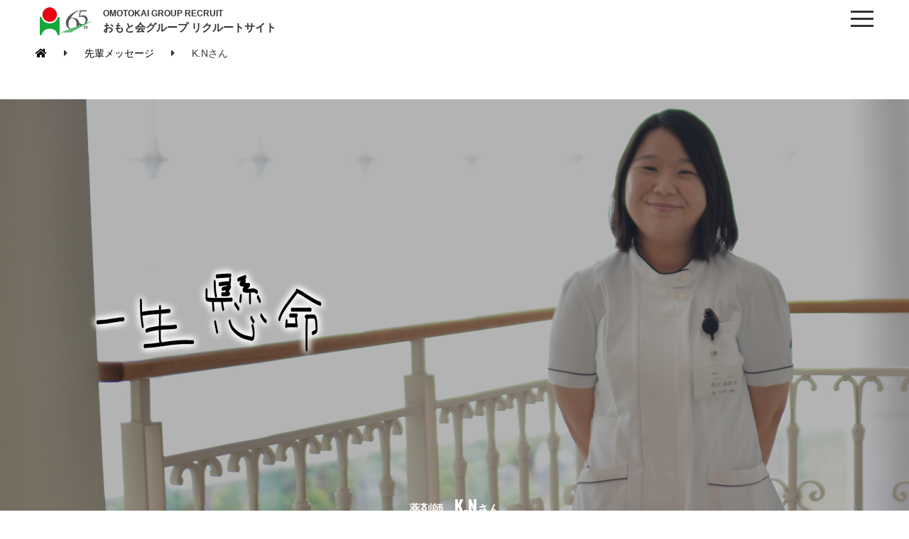

--- FILE ---
content_type: text/html; charset=UTF-8
request_url: https://www.omoto-recruit.jp/voice/1167/
body_size: 10414
content:
<!DOCTYPE html>
<html lang="ja">
<head>
<meta charset="utf-8">
<!--[if IE]><meta http-equiv="X-UA-Compatible" content="IE=edge"><![endif]-->

<meta name="description" content="先輩K.Nさんのメッセージです。おもと会グループの採用特設サイトです。設立60周年を迎えるおもと会グループは、沖縄県に全50施設を有し、医師・研修医・看護師・薬剤師・コメディカル・介護職・事務職など、全職種の新卒・中途・パートの求人・募集情報を掲載しています。各職種ごとの教育体制・福利厚生や、70名もの先輩インタビューも公開中です。">
<meta name="keywords" content="おもと会,リクルート,求人,採用,募集">
<meta name="viewport" content="width=device-width, user-scalable=no, initial-scale=1, maximum-scale=1">
<link rel="shortcut icon" href="https://www.omoto-recruit.jp/wp-content/themes/omoto-recruit/images/favicon.ico">
<link rel="apple-touch-icon" href="https://www.omoto-recruit.jp/wp-content/themes/omoto-recruit/img/common/apple-touch-icon-152x152.png" sizes="152x152">
<link rel="icon" href="https://www.omoto-recruit.jp/wp-content/themes/omoto-recruit/img/common/favicon-192x192.png" sizes="192x192" type="image/png">
<link href="https://fonts.googleapis.com/css?family=Oswald:400,500,600,700" rel="stylesheet">
<link rel="stylesheet" href="https://use.fontawesome.com/releases/v5.0.13/css/all.css">
<script src="https://use.fontawesome.com/6e3d9d5abd.js"></script>
<link rel="stylesheet" href="https://www.omoto-recruit.jp/wp-content/themes/omoto-recruit/css/animate.css">
<link rel="stylesheet" href="https://www.omoto-recruit.jp/wp-content/themes/omoto-recruit/css/drawer.min.css">
<link rel="stylesheet" href="https://www.omoto-recruit.jp/wp-content/themes/omoto-recruit/style.css">
<link rel="alternate" hreflang="ja" href="https://www.omoto-recruit.jp" />
<script src="https://ajax.googleapis.com/ajax/libs/jquery/3.7.1/jquery.min.js"></script>
<script src="https://www.omoto-recruit.jp/wp-content/themes/omoto-recruit/js/link_scroll.js"></script>
<script src="https://www.omoto-recruit.jp/wp-content/themes/omoto-recruit/js/iscroll.js"></script>
<script src="https://www.omoto-recruit.jp/wp-content/themes/omoto-recruit/js/drawer.min.js"></script>
<script src="https://www.omoto-recruit.jp/wp-content/themes/omoto-recruit/js/ScrollTrigger.min.js"></script>
<link rel="stylesheet" type="text/css" href="https://www.omoto-recruit.jp/wp-content/themes/omoto-recruit/css/slick.css" media="screen" />
<link rel="stylesheet" type="text/css" href="https://www.omoto-recruit.jp/wp-content/themes/omoto-recruit/css/slick-theme.css" media="screen" />
<script src="https://www.omoto-recruit.jp/wp-content/themes/omoto-recruit/js/slick.min.js"></script>
<script>
$(function(){
	$('.drawer').drawer();
	$('.msg_slide ul').slick({
				infinite: true,
				slidesToShow: 4,
				slidesToScroll: 4,
				responsive: [{
						 breakpoint: 768,
									settings: {
											 slidesToShow: 3,
											 slidesToScroll: 3,
						 }
				},{
						 breakpoint: 480,
									settings: {
											 slidesToShow: 2,
											 slidesToScroll: 2,
									}
						 }
				]
	 });
	 $(".faq dt").on("click", function() {
		 $(this).next().slideToggle();
		 $(this).toggleClass('active');
	 });
	 $(".acd > dt").on("click", function() {
		 $(this).next().slideToggle();
		 $(this).toggleClass('active');
	 });
	 $('.place-card-large').css('display', 'none');
});
</script>
<script>
document.addEventListener('DOMContentLoaded', function(){
	var trigger = new ScrollTrigger();
});
</script>









<script type="text/javascript">
$(function() {
   //初期表示
   $(".tabbox").hide();//全ての.tab_contentを非表示
   $("ul.tabs li:first a").addClass("active").show();//tabs内最初のliに.activeを追加
   $(".tabbox:first").show();//最初の.tab_contentを表示
   //タブクリック時
   $("ul.tabs li a").click(function() {
      $("ul.tabs li a").removeClass("active");//.activeを外す
      $(this).addClass("active");//クリックタブに.activeを追加
      $(".tabbox").hide();//全ての.tab_contentを非表示
      var activeTab = $(this).attr("href");//アクティブタブコンテンツ
      $(activeTab).fadeIn();//アクティブタブコンテンツをフェードイン
      return false;
   });
	 return false;
});
</script>

<link rel="stylesheet" href="https://www.omoto-recruit.jp/wp-content/themes/omoto-recruit/css/single.css">






<script>
$(window).scroll(function(){
  if ($(window).scrollTop() > 10) {
    $('body').addClass('scroll-move');
  } else {
    $('body').removeClass('scroll-move');
  }
});
</script>

<!-- 20220628 GA4 -->
<script async src="https://www.googletagmanager.com/gtag/js?id=G-RMVSHXKZB5"></script>
<script>
  window.dataLayer = window.dataLayer || [];
  function gtag(){dataLayer.push(arguments);}
  gtag('js', new Date());

  gtag('config', 'G-RMVSHXKZB5');
</script>


		<!-- All in One SEO 4.8.7 - aioseo.com -->
		<title>薬剤師 西川 加奈子さん | おもと会グループ(沖縄県)リクルートサイト</title>
	<meta name="robots" content="max-image-preview:large" />
	<link rel="canonical" href="https://www.omoto-recruit.jp/voice/1167/" />
	<meta name="generator" content="All in One SEO (AIOSEO) 4.8.7" />
		<script type="application/ld+json" class="aioseo-schema">
			{"@context":"https:\/\/schema.org","@graph":[{"@type":"BreadcrumbList","@id":"https:\/\/www.omoto-recruit.jp\/voice\/1167\/#breadcrumblist","itemListElement":[{"@type":"ListItem","@id":"https:\/\/www.omoto-recruit.jp#listItem","position":1,"name":"\u5bb6","item":"https:\/\/www.omoto-recruit.jp","nextItem":{"@type":"ListItem","@id":"https:\/\/www.omoto-recruit.jp\/occupation\/cat_pharmacist\/#listItem","name":"\u85ac\u5264\u5e2b"}},{"@type":"ListItem","@id":"https:\/\/www.omoto-recruit.jp\/occupation\/cat_pharmacist\/#listItem","position":2,"name":"\u85ac\u5264\u5e2b","item":"https:\/\/www.omoto-recruit.jp\/occupation\/cat_pharmacist\/","nextItem":{"@type":"ListItem","@id":"https:\/\/www.omoto-recruit.jp\/voice\/1167\/#listItem","name":"\u85ac\u5264\u5e2b \u897f\u5ddd \u52a0\u5948\u5b50\u3055\u3093"},"previousItem":{"@type":"ListItem","@id":"https:\/\/www.omoto-recruit.jp#listItem","name":"\u5bb6"}},{"@type":"ListItem","@id":"https:\/\/www.omoto-recruit.jp\/voice\/1167\/#listItem","position":3,"name":"\u85ac\u5264\u5e2b \u897f\u5ddd \u52a0\u5948\u5b50\u3055\u3093","previousItem":{"@type":"ListItem","@id":"https:\/\/www.omoto-recruit.jp\/occupation\/cat_pharmacist\/#listItem","name":"\u85ac\u5264\u5e2b"}}]},{"@type":"Organization","@id":"https:\/\/www.omoto-recruit.jp\/#organization","name":"\u304a\u3082\u3068\u4f1a\u30b0\u30eb\u30fc\u30d7(\u6c96\u7e04\u770c)\u30ea\u30af\u30eb\u30fc\u30c8\u30b5\u30a4\u30c8","description":"\u304a\u3082\u3068\u4f1a\u30b0\u30eb\u30fc\u30d7\u306e\u63a1\u7528\u7279\u8a2d\u30b5\u30a4\u30c8\u3067\u3059\u3002\u8a2d\u7acb60\u5468\u5e74\u3092\u8fce\u3048\u308b\u304a\u3082\u3068\u4f1a\u30b0\u30eb\u30fc\u30d7\u306f\u3001\u6c96\u7e04\u770c\u306b\u516850\u65bd\u8a2d\u3092\u6709\u3057\u3001\u533b\u5e2b\u30fb\u7814\u4fee\u533b\u30fb\u770b\u8b77\u5e2b\u30fb\u85ac\u5264\u5e2b\u30fb\u30b3\u30e1\u30c7\u30a3\u30ab\u30eb\u30fb\u4ecb\u8b77\u8077\u30fb\u4e8b\u52d9\u8077\u306a\u3069\u3001\u5168\u8077\u7a2e\u306e\u65b0\u5352\u30fb\u4e2d\u9014\u30fb\u30d1\u30fc\u30c8\u306e\u6c42\u4eba\u30fb\u52df\u96c6\u60c5\u5831\u3092\u63b2\u8f09\u3057\u3066\u3044\u307e\u3059\u3002\u5404\u8077\u7a2e\u3054\u3068\u306e\u6559\u80b2\u4f53\u5236\u30fb\u798f\u5229\u539a\u751f\u3084\u300170\u540d\u3082\u306e\u5148\u8f29\u30a4\u30f3\u30bf\u30d3\u30e5\u30fc\u3082\u516c\u958b\u4e2d\u3067\u3059\u3002","url":"https:\/\/www.omoto-recruit.jp\/"},{"@type":"WebPage","@id":"https:\/\/www.omoto-recruit.jp\/voice\/1167\/#webpage","url":"https:\/\/www.omoto-recruit.jp\/voice\/1167\/","name":"\u85ac\u5264\u5e2b \u897f\u5ddd \u52a0\u5948\u5b50\u3055\u3093 | \u304a\u3082\u3068\u4f1a\u30b0\u30eb\u30fc\u30d7(\u6c96\u7e04\u770c)\u30ea\u30af\u30eb\u30fc\u30c8\u30b5\u30a4\u30c8","inLanguage":"ja","isPartOf":{"@id":"https:\/\/www.omoto-recruit.jp\/#website"},"breadcrumb":{"@id":"https:\/\/www.omoto-recruit.jp\/voice\/1167\/#breadcrumblist"},"datePublished":"2018-06-13T16:19:51+09:00","dateModified":"2020-09-20T13:33:17+09:00"},{"@type":"WebSite","@id":"https:\/\/www.omoto-recruit.jp\/#website","url":"https:\/\/www.omoto-recruit.jp\/","name":"\u304a\u3082\u3068\u4f1a\u30b0\u30eb\u30fc\u30d7(\u6c96\u7e04\u770c)\u30ea\u30af\u30eb\u30fc\u30c8\u30b5\u30a4\u30c8","description":"\u304a\u3082\u3068\u4f1a\u30b0\u30eb\u30fc\u30d7\u306e\u63a1\u7528\u7279\u8a2d\u30b5\u30a4\u30c8\u3067\u3059\u3002\u8a2d\u7acb60\u5468\u5e74\u3092\u8fce\u3048\u308b\u304a\u3082\u3068\u4f1a\u30b0\u30eb\u30fc\u30d7\u306f\u3001\u6c96\u7e04\u770c\u306b\u516850\u65bd\u8a2d\u3092\u6709\u3057\u3001\u533b\u5e2b\u30fb\u7814\u4fee\u533b\u30fb\u770b\u8b77\u5e2b\u30fb\u85ac\u5264\u5e2b\u30fb\u30b3\u30e1\u30c7\u30a3\u30ab\u30eb\u30fb\u4ecb\u8b77\u8077\u30fb\u4e8b\u52d9\u8077\u306a\u3069\u3001\u5168\u8077\u7a2e\u306e\u65b0\u5352\u30fb\u4e2d\u9014\u30fb\u30d1\u30fc\u30c8\u306e\u6c42\u4eba\u30fb\u52df\u96c6\u60c5\u5831\u3092\u63b2\u8f09\u3057\u3066\u3044\u307e\u3059\u3002\u5404\u8077\u7a2e\u3054\u3068\u306e\u6559\u80b2\u4f53\u5236\u30fb\u798f\u5229\u539a\u751f\u3084\u300170\u540d\u3082\u306e\u5148\u8f29\u30a4\u30f3\u30bf\u30d3\u30e5\u30fc\u3082\u516c\u958b\u4e2d\u3067\u3059\u3002","inLanguage":"ja","publisher":{"@id":"https:\/\/www.omoto-recruit.jp\/#organization"}}]}
		</script>
		<!-- All in One SEO -->

<script type="text/javascript">
/* <![CDATA[ */
window._wpemojiSettings = {"baseUrl":"https:\/\/s.w.org\/images\/core\/emoji\/15.0.3\/72x72\/","ext":".png","svgUrl":"https:\/\/s.w.org\/images\/core\/emoji\/15.0.3\/svg\/","svgExt":".svg","source":{"concatemoji":"https:\/\/www.omoto-recruit.jp\/wp-includes\/js\/wp-emoji-release.min.js?ver=6.5.7"}};
/*! This file is auto-generated */
!function(i,n){var o,s,e;function c(e){try{var t={supportTests:e,timestamp:(new Date).valueOf()};sessionStorage.setItem(o,JSON.stringify(t))}catch(e){}}function p(e,t,n){e.clearRect(0,0,e.canvas.width,e.canvas.height),e.fillText(t,0,0);var t=new Uint32Array(e.getImageData(0,0,e.canvas.width,e.canvas.height).data),r=(e.clearRect(0,0,e.canvas.width,e.canvas.height),e.fillText(n,0,0),new Uint32Array(e.getImageData(0,0,e.canvas.width,e.canvas.height).data));return t.every(function(e,t){return e===r[t]})}function u(e,t,n){switch(t){case"flag":return n(e,"\ud83c\udff3\ufe0f\u200d\u26a7\ufe0f","\ud83c\udff3\ufe0f\u200b\u26a7\ufe0f")?!1:!n(e,"\ud83c\uddfa\ud83c\uddf3","\ud83c\uddfa\u200b\ud83c\uddf3")&&!n(e,"\ud83c\udff4\udb40\udc67\udb40\udc62\udb40\udc65\udb40\udc6e\udb40\udc67\udb40\udc7f","\ud83c\udff4\u200b\udb40\udc67\u200b\udb40\udc62\u200b\udb40\udc65\u200b\udb40\udc6e\u200b\udb40\udc67\u200b\udb40\udc7f");case"emoji":return!n(e,"\ud83d\udc26\u200d\u2b1b","\ud83d\udc26\u200b\u2b1b")}return!1}function f(e,t,n){var r="undefined"!=typeof WorkerGlobalScope&&self instanceof WorkerGlobalScope?new OffscreenCanvas(300,150):i.createElement("canvas"),a=r.getContext("2d",{willReadFrequently:!0}),o=(a.textBaseline="top",a.font="600 32px Arial",{});return e.forEach(function(e){o[e]=t(a,e,n)}),o}function t(e){var t=i.createElement("script");t.src=e,t.defer=!0,i.head.appendChild(t)}"undefined"!=typeof Promise&&(o="wpEmojiSettingsSupports",s=["flag","emoji"],n.supports={everything:!0,everythingExceptFlag:!0},e=new Promise(function(e){i.addEventListener("DOMContentLoaded",e,{once:!0})}),new Promise(function(t){var n=function(){try{var e=JSON.parse(sessionStorage.getItem(o));if("object"==typeof e&&"number"==typeof e.timestamp&&(new Date).valueOf()<e.timestamp+604800&&"object"==typeof e.supportTests)return e.supportTests}catch(e){}return null}();if(!n){if("undefined"!=typeof Worker&&"undefined"!=typeof OffscreenCanvas&&"undefined"!=typeof URL&&URL.createObjectURL&&"undefined"!=typeof Blob)try{var e="postMessage("+f.toString()+"("+[JSON.stringify(s),u.toString(),p.toString()].join(",")+"));",r=new Blob([e],{type:"text/javascript"}),a=new Worker(URL.createObjectURL(r),{name:"wpTestEmojiSupports"});return void(a.onmessage=function(e){c(n=e.data),a.terminate(),t(n)})}catch(e){}c(n=f(s,u,p))}t(n)}).then(function(e){for(var t in e)n.supports[t]=e[t],n.supports.everything=n.supports.everything&&n.supports[t],"flag"!==t&&(n.supports.everythingExceptFlag=n.supports.everythingExceptFlag&&n.supports[t]);n.supports.everythingExceptFlag=n.supports.everythingExceptFlag&&!n.supports.flag,n.DOMReady=!1,n.readyCallback=function(){n.DOMReady=!0}}).then(function(){return e}).then(function(){var e;n.supports.everything||(n.readyCallback(),(e=n.source||{}).concatemoji?t(e.concatemoji):e.wpemoji&&e.twemoji&&(t(e.twemoji),t(e.wpemoji)))}))}((window,document),window._wpemojiSettings);
/* ]]> */
</script>
<style id='wp-emoji-styles-inline-css' type='text/css'>

	img.wp-smiley, img.emoji {
		display: inline !important;
		border: none !important;
		box-shadow: none !important;
		height: 1em !important;
		width: 1em !important;
		margin: 0 0.07em !important;
		vertical-align: -0.1em !important;
		background: none !important;
		padding: 0 !important;
	}
</style>
<link rel='stylesheet' id='wp-block-library-css' href='https://www.omoto-recruit.jp/wp-includes/css/dist/block-library/style.min.css?ver=6.5.7' type='text/css' media='all' />
<style id='classic-theme-styles-inline-css' type='text/css'>
/*! This file is auto-generated */
.wp-block-button__link{color:#fff;background-color:#32373c;border-radius:9999px;box-shadow:none;text-decoration:none;padding:calc(.667em + 2px) calc(1.333em + 2px);font-size:1.125em}.wp-block-file__button{background:#32373c;color:#fff;text-decoration:none}
</style>
<style id='global-styles-inline-css' type='text/css'>
body{--wp--preset--color--black: #000000;--wp--preset--color--cyan-bluish-gray: #abb8c3;--wp--preset--color--white: #ffffff;--wp--preset--color--pale-pink: #f78da7;--wp--preset--color--vivid-red: #cf2e2e;--wp--preset--color--luminous-vivid-orange: #ff6900;--wp--preset--color--luminous-vivid-amber: #fcb900;--wp--preset--color--light-green-cyan: #7bdcb5;--wp--preset--color--vivid-green-cyan: #00d084;--wp--preset--color--pale-cyan-blue: #8ed1fc;--wp--preset--color--vivid-cyan-blue: #0693e3;--wp--preset--color--vivid-purple: #9b51e0;--wp--preset--gradient--vivid-cyan-blue-to-vivid-purple: linear-gradient(135deg,rgba(6,147,227,1) 0%,rgb(155,81,224) 100%);--wp--preset--gradient--light-green-cyan-to-vivid-green-cyan: linear-gradient(135deg,rgb(122,220,180) 0%,rgb(0,208,130) 100%);--wp--preset--gradient--luminous-vivid-amber-to-luminous-vivid-orange: linear-gradient(135deg,rgba(252,185,0,1) 0%,rgba(255,105,0,1) 100%);--wp--preset--gradient--luminous-vivid-orange-to-vivid-red: linear-gradient(135deg,rgba(255,105,0,1) 0%,rgb(207,46,46) 100%);--wp--preset--gradient--very-light-gray-to-cyan-bluish-gray: linear-gradient(135deg,rgb(238,238,238) 0%,rgb(169,184,195) 100%);--wp--preset--gradient--cool-to-warm-spectrum: linear-gradient(135deg,rgb(74,234,220) 0%,rgb(151,120,209) 20%,rgb(207,42,186) 40%,rgb(238,44,130) 60%,rgb(251,105,98) 80%,rgb(254,248,76) 100%);--wp--preset--gradient--blush-light-purple: linear-gradient(135deg,rgb(255,206,236) 0%,rgb(152,150,240) 100%);--wp--preset--gradient--blush-bordeaux: linear-gradient(135deg,rgb(254,205,165) 0%,rgb(254,45,45) 50%,rgb(107,0,62) 100%);--wp--preset--gradient--luminous-dusk: linear-gradient(135deg,rgb(255,203,112) 0%,rgb(199,81,192) 50%,rgb(65,88,208) 100%);--wp--preset--gradient--pale-ocean: linear-gradient(135deg,rgb(255,245,203) 0%,rgb(182,227,212) 50%,rgb(51,167,181) 100%);--wp--preset--gradient--electric-grass: linear-gradient(135deg,rgb(202,248,128) 0%,rgb(113,206,126) 100%);--wp--preset--gradient--midnight: linear-gradient(135deg,rgb(2,3,129) 0%,rgb(40,116,252) 100%);--wp--preset--font-size--small: 13px;--wp--preset--font-size--medium: 20px;--wp--preset--font-size--large: 36px;--wp--preset--font-size--x-large: 42px;--wp--preset--spacing--20: 0.44rem;--wp--preset--spacing--30: 0.67rem;--wp--preset--spacing--40: 1rem;--wp--preset--spacing--50: 1.5rem;--wp--preset--spacing--60: 2.25rem;--wp--preset--spacing--70: 3.38rem;--wp--preset--spacing--80: 5.06rem;--wp--preset--shadow--natural: 6px 6px 9px rgba(0, 0, 0, 0.2);--wp--preset--shadow--deep: 12px 12px 50px rgba(0, 0, 0, 0.4);--wp--preset--shadow--sharp: 6px 6px 0px rgba(0, 0, 0, 0.2);--wp--preset--shadow--outlined: 6px 6px 0px -3px rgba(255, 255, 255, 1), 6px 6px rgba(0, 0, 0, 1);--wp--preset--shadow--crisp: 6px 6px 0px rgba(0, 0, 0, 1);}:where(.is-layout-flex){gap: 0.5em;}:where(.is-layout-grid){gap: 0.5em;}body .is-layout-flex{display: flex;}body .is-layout-flex{flex-wrap: wrap;align-items: center;}body .is-layout-flex > *{margin: 0;}body .is-layout-grid{display: grid;}body .is-layout-grid > *{margin: 0;}:where(.wp-block-columns.is-layout-flex){gap: 2em;}:where(.wp-block-columns.is-layout-grid){gap: 2em;}:where(.wp-block-post-template.is-layout-flex){gap: 1.25em;}:where(.wp-block-post-template.is-layout-grid){gap: 1.25em;}.has-black-color{color: var(--wp--preset--color--black) !important;}.has-cyan-bluish-gray-color{color: var(--wp--preset--color--cyan-bluish-gray) !important;}.has-white-color{color: var(--wp--preset--color--white) !important;}.has-pale-pink-color{color: var(--wp--preset--color--pale-pink) !important;}.has-vivid-red-color{color: var(--wp--preset--color--vivid-red) !important;}.has-luminous-vivid-orange-color{color: var(--wp--preset--color--luminous-vivid-orange) !important;}.has-luminous-vivid-amber-color{color: var(--wp--preset--color--luminous-vivid-amber) !important;}.has-light-green-cyan-color{color: var(--wp--preset--color--light-green-cyan) !important;}.has-vivid-green-cyan-color{color: var(--wp--preset--color--vivid-green-cyan) !important;}.has-pale-cyan-blue-color{color: var(--wp--preset--color--pale-cyan-blue) !important;}.has-vivid-cyan-blue-color{color: var(--wp--preset--color--vivid-cyan-blue) !important;}.has-vivid-purple-color{color: var(--wp--preset--color--vivid-purple) !important;}.has-black-background-color{background-color: var(--wp--preset--color--black) !important;}.has-cyan-bluish-gray-background-color{background-color: var(--wp--preset--color--cyan-bluish-gray) !important;}.has-white-background-color{background-color: var(--wp--preset--color--white) !important;}.has-pale-pink-background-color{background-color: var(--wp--preset--color--pale-pink) !important;}.has-vivid-red-background-color{background-color: var(--wp--preset--color--vivid-red) !important;}.has-luminous-vivid-orange-background-color{background-color: var(--wp--preset--color--luminous-vivid-orange) !important;}.has-luminous-vivid-amber-background-color{background-color: var(--wp--preset--color--luminous-vivid-amber) !important;}.has-light-green-cyan-background-color{background-color: var(--wp--preset--color--light-green-cyan) !important;}.has-vivid-green-cyan-background-color{background-color: var(--wp--preset--color--vivid-green-cyan) !important;}.has-pale-cyan-blue-background-color{background-color: var(--wp--preset--color--pale-cyan-blue) !important;}.has-vivid-cyan-blue-background-color{background-color: var(--wp--preset--color--vivid-cyan-blue) !important;}.has-vivid-purple-background-color{background-color: var(--wp--preset--color--vivid-purple) !important;}.has-black-border-color{border-color: var(--wp--preset--color--black) !important;}.has-cyan-bluish-gray-border-color{border-color: var(--wp--preset--color--cyan-bluish-gray) !important;}.has-white-border-color{border-color: var(--wp--preset--color--white) !important;}.has-pale-pink-border-color{border-color: var(--wp--preset--color--pale-pink) !important;}.has-vivid-red-border-color{border-color: var(--wp--preset--color--vivid-red) !important;}.has-luminous-vivid-orange-border-color{border-color: var(--wp--preset--color--luminous-vivid-orange) !important;}.has-luminous-vivid-amber-border-color{border-color: var(--wp--preset--color--luminous-vivid-amber) !important;}.has-light-green-cyan-border-color{border-color: var(--wp--preset--color--light-green-cyan) !important;}.has-vivid-green-cyan-border-color{border-color: var(--wp--preset--color--vivid-green-cyan) !important;}.has-pale-cyan-blue-border-color{border-color: var(--wp--preset--color--pale-cyan-blue) !important;}.has-vivid-cyan-blue-border-color{border-color: var(--wp--preset--color--vivid-cyan-blue) !important;}.has-vivid-purple-border-color{border-color: var(--wp--preset--color--vivid-purple) !important;}.has-vivid-cyan-blue-to-vivid-purple-gradient-background{background: var(--wp--preset--gradient--vivid-cyan-blue-to-vivid-purple) !important;}.has-light-green-cyan-to-vivid-green-cyan-gradient-background{background: var(--wp--preset--gradient--light-green-cyan-to-vivid-green-cyan) !important;}.has-luminous-vivid-amber-to-luminous-vivid-orange-gradient-background{background: var(--wp--preset--gradient--luminous-vivid-amber-to-luminous-vivid-orange) !important;}.has-luminous-vivid-orange-to-vivid-red-gradient-background{background: var(--wp--preset--gradient--luminous-vivid-orange-to-vivid-red) !important;}.has-very-light-gray-to-cyan-bluish-gray-gradient-background{background: var(--wp--preset--gradient--very-light-gray-to-cyan-bluish-gray) !important;}.has-cool-to-warm-spectrum-gradient-background{background: var(--wp--preset--gradient--cool-to-warm-spectrum) !important;}.has-blush-light-purple-gradient-background{background: var(--wp--preset--gradient--blush-light-purple) !important;}.has-blush-bordeaux-gradient-background{background: var(--wp--preset--gradient--blush-bordeaux) !important;}.has-luminous-dusk-gradient-background{background: var(--wp--preset--gradient--luminous-dusk) !important;}.has-pale-ocean-gradient-background{background: var(--wp--preset--gradient--pale-ocean) !important;}.has-electric-grass-gradient-background{background: var(--wp--preset--gradient--electric-grass) !important;}.has-midnight-gradient-background{background: var(--wp--preset--gradient--midnight) !important;}.has-small-font-size{font-size: var(--wp--preset--font-size--small) !important;}.has-medium-font-size{font-size: var(--wp--preset--font-size--medium) !important;}.has-large-font-size{font-size: var(--wp--preset--font-size--large) !important;}.has-x-large-font-size{font-size: var(--wp--preset--font-size--x-large) !important;}
.wp-block-navigation a:where(:not(.wp-element-button)){color: inherit;}
:where(.wp-block-post-template.is-layout-flex){gap: 1.25em;}:where(.wp-block-post-template.is-layout-grid){gap: 1.25em;}
:where(.wp-block-columns.is-layout-flex){gap: 2em;}:where(.wp-block-columns.is-layout-grid){gap: 2em;}
.wp-block-pullquote{font-size: 1.5em;line-height: 1.6;}
</style>
<link rel='stylesheet' id='wp-pagenavi-css' href='https://www.omoto-recruit.jp/wp-content/plugins/wp-pagenavi/pagenavi-css.css?ver=2.70' type='text/css' media='all' />
<link rel="https://api.w.org/" href="https://www.omoto-recruit.jp/wp-json/" /><link rel="EditURI" type="application/rsd+xml" title="RSD" href="https://www.omoto-recruit.jp/xmlrpc.php?rsd" />
<link rel='shortlink' href='https://www.omoto-recruit.jp/?p=1167' />
<link rel="alternate" type="application/json+oembed" href="https://www.omoto-recruit.jp/wp-json/oembed/1.0/embed?url=https%3A%2F%2Fwww.omoto-recruit.jp%2Fvoice%2F1167%2F" />
<link rel="alternate" type="text/xml+oembed" href="https://www.omoto-recruit.jp/wp-json/oembed/1.0/embed?url=https%3A%2F%2Fwww.omoto-recruit.jp%2Fvoice%2F1167%2F&#038;format=xml" />
<link rel="icon" href="https://www.omoto-recruit.jp/wp-content/uploads/2018/06/cropped-logo-1-32x32.png" sizes="32x32" />
<link rel="icon" href="https://www.omoto-recruit.jp/wp-content/uploads/2018/06/cropped-logo-1-192x192.png" sizes="192x192" />
<link rel="apple-touch-icon" href="https://www.omoto-recruit.jp/wp-content/uploads/2018/06/cropped-logo-1-180x180.png" />
<meta name="msapplication-TileImage" content="https://www.omoto-recruit.jp/wp-content/uploads/2018/06/cropped-logo-1-270x270.png" />
</head>

<body class="voice-template-default single single-voice postid-1167 drawer drawer--right">

<div class="bwrap">

<header>
	<div class="inner">
			<p class="logo"><a href="https://www.omoto-recruit.jp" class="blog_title">おもと会グループ(沖縄県)リクルートサイト</a></p>
	
		<p class="site_title"><a href="https://www.omoto-recruit.jp"><span>OMOTOKAI GROUP RECRUIT</span>おもと会グループ リクルートサイト</a></p>
		<button type="button" class="drawer-toggle drawer-hamburger">
      <span class="sr-only">toggle navigation</span>
      <span class="drawer-hamburger-icon"></span>
    </button>
    <nav class="drawer-nav" role="navigation">
      <ul class="drawer-menu">
				<li id="menu-item-18" class="menu-item menu-item-type-custom menu-item-object-custom menu-item-home menu-item-18"><a href="https://www.omoto-recruit.jp/">ホーム</a></li>
<li id="menu-item-17" class="menu-item menu-item-type-post_type menu-item-object-page menu-item-17"><a href="https://www.omoto-recruit.jp/about/">おもと会とは</a></li>
<li id="menu-item-52" class="menu-item menu-item-type-post_type menu-item-object-page menu-item-52"><a href="https://www.omoto-recruit.jp/about/history/">おもと会の沿革</a></li>
<li id="menu-item-53" class="menu-item menu-item-type-post_type menu-item-object-page menu-item-53"><a href="https://www.omoto-recruit.jp/about/education/">教育システム</a></li>
<li id="menu-item-55" class="menu-item menu-item-type-post_type menu-item-object-page menu-item-55"><a href="https://www.omoto-recruit.jp/about/welfare/">福利厚生</a></li>
<li id="menu-item-54" class="menu-item menu-item-type-post_type menu-item-object-page menu-item-54"><a href="https://www.omoto-recruit.jp/about/okinawa/">沖縄で働く</a></li>
<li id="menu-item-2752" class="menu-item menu-item-type-post_type menu-item-object-page menu-item-2752"><a href="https://www.omoto-recruit.jp/about/nolift/">ノーリフト®</a></li>
<li id="menu-item-56" class="menu-item menu-item-type-post_type menu-item-object-page menu-item-56"><a href="https://www.omoto-recruit.jp/message/">先輩メッセージ</a></li>
<li id="menu-item-57" class="menu-item menu-item-type-post_type menu-item-object-page menu-item-57"><a href="https://www.omoto-recruit.jp/jobs/">職種を知る</a></li>
<li id="menu-item-588" class="menu-item menu-item-type-post_type menu-item-object-page menu-item-588"><a href="https://www.omoto-recruit.jp/contact/">お問い合わせ</a></li>
      </ul>
    </nav>
		<div class="sub_header">
			<div class="sub_nav">
				<div class="inner">
									</div>
			</div>
						<div class="inner bread">
				<ul>
									<li><a href="/"><i class="fas fa-home"></i></a></li>
					<li><i class="fas fa-caret-right"></i></li>
					<li><a href="/message">先輩メッセージ</a></li>
					<li><i class="fas fa-caret-right"></i></li>
					<li>K.Nさん</li>
								</ul>
			</div>
					</div><!--/.sub_header-->
	</div><!--/.inner-->
</header>
<main>


<div id="mv" style="background-image:url('https://www.omoto-recruit.jp/wp-content/uploads/2018/06/nisikawa_main.jpg');">
	<div class="overlay"></div>
	<div class="inner">
		<img src="https://www.omoto-recruit.jp/wp-content/uploads/2018/06/yakuzai_nisikawa_kanako.PNG.png">
		<p>薬剤師　<span>K.N</span>さん</p>
	</div>
</div>

<section class="inner" id="interview">
	<div class="titles">
	  <h2 class="sub_title">INTERVIEW</h2>
	  <span>インタビュー</span>
	</div>
		<dl>
		<dt><span>Q1</span>おもと会入職した志望理由は？		<dd>おもと会入職前は療養型病院に勤務しており、持病や状態を悪化させないことを中心とした長期服用による副作用を確認していました。<br />
一方、急性期では病気に対して積極的に治療を行ない、検査値のモニタリング、副作用の確認を行ないます。<br />
このように療養型と急性期では薬剤の使い方、病態に対する見方や考え方が異なり、私は急性期の薬剤の使用方法や考え方、そして見識を増やしたいと思い、様々な診療科の症例に携わることのできる環境である大浜第一病院への入職を希望しました。</dd>
	</dl>
	
		<dl>
		<dt><span>Q2</span>先輩や上司はどのような人ですか？		<dd>一緒に悩み、考え、学ばせてくれる先輩方です。業務中わからないことがたくさん起こります。<br />
内服、注射等どの作業をしていても、『どうして？』という疑問に対して、例え違う作業を行ない忙しくとも真剣に向き合ってくれます。<br />
直接答えをもらえる時もあれば、調べ方を教えてもらい、手がかりを元に調べることで自身の成長にも繋がっています。<br />
休憩中は、お互いにプライベートの話をしあって笑わせてくれたりと、公私ともに頼りになる先輩ばかりです。</dd>
	</dl>
	
		<dl>
		<dt><span>Q3</span>リフレッシュの仕方は？		<dd>最近は仕事終わりにジムに行って体を動かしたり、自宅で映画や録画したドラマを観てのんびりしています。<br />
仕事とのメリハリがつけられる趣味を今からもっと模索し、挑戦していきたいと考えています。<br />
また、薬剤科は常に笑顔が溢れる部署でもあるため、辛いことがあっても周りが幸せにしてくれるという意味では気持ちのリフレッシュに繋がっています。</dd>
	</dl>
	
		<dl>
		<dt><span>Q4</span>入職希望者へのメッセージ？		<dd>『やってみたい！』という思いが叶えやすい環境にあると思います。<br />
私は、『急性期の薬剤の使用方法や考え方、見方を知りたい。』、『今以上に様々な分野の知識を増やしたい。』と思い入職し、現在上司や先輩方に教えて頂きながら少しずつ学んでいます。<br />
何かを知りたい、やってみたいの気持ちを持って頂ければ成長できる環境です。</dd>
	</dl>
	</section>

<section id="timetable">
	<div class="inner">
		<div class="titles">
		  <h2 class="sub_title">TIMETABLE</h2>
		  <span>一日の流れ</span>
		</div>
	</div>

	<div id="flow" style="background-image:url('https://www.omoto-recruit.jp/wp-content/uploads/2018/06/nisikawa_main.jpg');">
		<div id="flow_inner">

			<div id="flow_panel">
				<ul class="tabs">
					<li><a href="#tab1" class="noscroll">&nbsp;</a></li>
					<li><a href="#tab2" class="noscroll">&nbsp;</a></li>
					<li><a href="#tab3" class="noscroll">&nbsp;</a></li>
					<li><a href="#tab4" class="noscroll">&nbsp;</a></li>
					<li><a href="#tab5" class="noscroll">&nbsp;</a></li>
				</ul>
			</div>

			<div id="flow_base" class="inner">
				<p><span>薬剤師</span>K.Nさんの一日</p>
				<p>#CASE K.N</p>

				<div class="tabbox" id="tab1">
					<p><span>8:30</span>薬品取り揃え</p>
					<img src="https://www.omoto-recruit.jp/wp-content/uploads/2018/06/ABC_8406.jpg" alt="8:30 薬品取り揃え">
				</div>

				<div class="tabbox" id="tab2">
					<p><span>9:00</span>定期調剤</p>
					<img src="https://www.omoto-recruit.jp/wp-content/uploads/2018/06/ABC_8461.jpg" alt="9:00 定期調剤">
				</div>

				<div class="tabbox" id="tab3">
					<p><span>11:00</span>抗菌薬確認</p>
					<img src="https://www.omoto-recruit.jp/wp-content/uploads/2018/06/ABC_8472.jpg" alt="11:00 抗菌薬確認">
				</div>

				<div class="tabbox" id="tab4">
					<p><span>13:00</span>混注作業</p>
					<img src="https://www.omoto-recruit.jp/wp-content/uploads/2018/06/ABC_8389.jpg" alt="13:00 混注作業">
				</div>

				<div class="tabbox" id="tab5">
					<p><span>14:00</span>検品</p>
					<img src="https://www.omoto-recruit.jp/wp-content/uploads/2018/06/ABC_8451.jpg" alt="14:00 検品">
				</div>
			</div>

		</div><!--/#flow_inner-->
	</div><!--/#flow-->
</section>




</main>
<footer>
  <p class="backtop"><a href="#"><i class="fas fa-arrow-up"></i>　このページの先頭に戻る</a></p>
  <div class="inner footer_map">
    <div>
      <p class="logo">
        <a href="https://www.omoto-recruit.jp"><img src="https://www.omoto-recruit.jp/wp-content/themes/omoto-recruit/img/common/logo.png"></a>
      </p>
      <p class="site_title"><a href="https://www.omoto-recruit.jp"><span>OMOTOKAI GROUP RECRUIT</span>おもと会グループ リクルートサイト</p></a></p>
      <p class="footer_info">求人に関するお問い合わせ<br><i class="fas fa-phone"></i> 098-862-3140<br>月～金（祝日除く）<br>午前9:00～12:00<br>午後13:00～17:00</p>
    </div>
    <div>
      <ul>
        <li><a href="/about"><i class="fas fa-chevron-circle-right"></i> おもと会とは</a></li>
        <li><a href="/about/history"><i class="fas fa-caret-right"></i> おもと会の沿革</a></li>
        <li><a href="/about/education"><i class="fas fa-caret-right"></i> 教育システム</a></li>
        <li><a href="/about/welfare"><i class="fas fa-caret-right"></i> 福利厚生</a></li>
        <li><a href="/about/okinawa"><i class="fas fa-caret-right"></i> 沖縄で働く</a></li>
        <li><a href="/about/nolift"><i class="fas fa-caret-right"></i> ノーリフト®</a></li>
      </ul>
    </div>
    <div>
      <ul>
        <li><a href="/JOBS"><i class="fas fa-chevron-circle-right"></i> 職種を知る</a></li>
        <li><a href="/jobs/doctor"><i class="fas fa-caret-right"></i> 医師職</a></li>
        <li><a href="/jobs/trainee"><i class="fas fa-caret-right"></i> 研修医</a></li>
        <li><a href="/jobs/nurse"><i class="fas fa-caret-right"></i> 看護職</a></li>
        <li><a href="/jobs/pharmacist/"><i class="fas fa-caret-right"></i> 薬剤師</a></li>
        <li><a href="/jobs/co-medical"><i class="fas fa-caret-right"></i> コメディカル</a></li>
        <li><a href="/jobs/care"><i class="fas fa-caret-right"></i> 介護職</a></li>
        <li><a href="/jobs/officer"><i class="fas fa-caret-right"></i> 事務職</a></li>
        <li><a href="/jobs/school"><i class="fas fa-caret-right"></i> 学校職員</a></li>
      </ul>
    </div>
    <div>
      <ul>
        <li><a href="/news"><i class="fas fa-chevron-circle-right"></i> ニュース一覧</a></li>
      </ul>
      <ul>
        <li><a href="/job_search/"><i class="fas fa-chevron-circle-right"></i> 求人を探す</a></li>
        <li><a href="/facility/"><i class="fas fa-caret-right"></i> 施設から求人を探す</a></li>
        <li><a href="/job_search/"><i class="fas fa-caret-right"></i> 職種から求人を探す</a></li>
        <li><a href="/part_time"><i class="fas fa-caret-right"></i> 時間で求人を探す</a></li>
        <li><a href="/trainee"><i class="fas fa-caret-right"></i> 研修医募集情報</a></li>
      </ul>
    </div>
    <div>
      <ul>
        <li><a href="/message"><i class="fas fa-chevron-circle-right"></i> 先輩メッセージ</a></li>
      </ul>
      <ul>
        <li><a href="/contact"><i class="fas fa-chevron-circle-right"></i> お問い合わせ</a></li>
      </ul>
      <ul>
        <li><a href="/privacy"><i class="fas fa-chevron-circle-right"></i> 個人情報について</a></li>
      </ul>
    </div>
  </div><!--/.inner-->
  <div class="footer_lead">
    <p>医療・保健・福祉・教育</p>
    <span>21世紀の世界に誇れるモデル事業として。</span>
    <p>おもと会グループ</p>
    <div>
      <a href="https://omotokai.or.jp/" target="_blank">
        <img class="pc" src="https://www.omoto-recruit.jp/wp-content/themes/omoto-recruit/img/common/group_pc.jpg" alt="おもと会グループ公式サイト" />
        <img class="sp" src="https://www.omoto-recruit.jp/wp-content/themes/omoto-recruit/img/common/group_sp.jpg" alt="おもと会グループ公式サイト" />
      </a>
    </div>
  </div>
  <p class="copy">&copy; Omotokai recruit 2026 All rights reserved.</p>
</footer><!-- /#footer -->

</div><!--/.bwrap-->

</body>
</html>


--- FILE ---
content_type: text/css
request_url: https://www.omoto-recruit.jp/wp-content/themes/omoto-recruit/css/single.css
body_size: 3162
content:
@charset "utf-8";
/*======================================================================
||
||   single.css
||
======================================================================*/

/*---施設詳細---*/
.single-facility .inner section {
  padding: 40px 0;
}
.single-facility h1 {
  text-align: center;
}
.single-facility h1 span {
  border-bottom: 3px solid #4DADA1;
  display: inline-block;
  font-size: 30px;
  font-weight: bold;
  margin: 0 0 60px;
  padding: 10px 25px;
}
.single-facility .pic_sub {
  font-size: 0;
  margin: 24px 0 0;
}
.single-facility .pic_sub li {
  display: inline-block;
  width: 320px;
}
.single-facility .pic_sub li:nth-of-type(2) {
  margin: 0 40px;
}
.single-facility .intern_bnr {
  margin: 80px 0 0;
  text-align: center;
}
.single-facility .intern_bnr img {
  width: 800px;
}
.single-facility #institution {
  margin: 40px 0 0;
}
.single-facility #institution p {
  margin: 30px 0 0;
}
.single-facility .boss {
  float: right;
  margin: 0 0 24px 40px;
}
.single-facility .boss p {
  font-size: 20px;
  text-align: right;
}
.single-facility .boss p span {
  display: block;
  font-size: 16px;
}
.single-facility #interview h3 {
  font-size: 18px;
  margin: 0 0 15px;
}
.single-facility #interview h3 + p {
  padding: 0 0 40px;
}
.single-facility #summary .titles {
  margin: 0 0 40px;
}
.single-facility #summary dl {
  display: table;
  table-layout: fixed;
  width: 100%;
}
.single-facility #summary dt,
.single-facility #summary dd {
  border-bottom: 1px solid #fff;
  display: table-cell;
  padding: 15px;
}
.single-facility #summary dt {
  background: #4DADA1;
  color: #fff;
  text-align: center;
  vertical-align: middle;
  width: 240px;
}
.single-facility #summary .k_logo {
  margin: 20px 0 0;
}
.single-facility #sec_youtube .j_movie_box {
  margin-top: 40px;
}
.single-facility #sec_youtube .j_movie {
  width: 100%;
  aspect-ratio: 16 / 9;
}
.single-facility #sec_youtube .j_movie iframe {
  width: 100%;
  height: 100%;
}
.single-facility .gmap {
  margin: 40px 0 0;
}
.single-facility #recruit {
  padding-bottom: 160px;
}
.single-facility #recruit .titles + p {
  margin: 15px 0 0;
}
.single-facility #recruit .titles + p span {
  display: inline-block;
  font-size: 18px;
  font-weight: bold;
  margin: 0 10px;
}
.single-facility #recruit ul {
  margin: 30px 0 0;
}


/*--voice--*/
.single-voice #mv {
  background-repeat: no-repeat;
  background-size: cover;
  height: 600px;
  position: relative;
}
.single-voice #mv .overlay {
  background: #000;
  opacity: 0.3;
  position: absolute;
  top:0;
  right: 0;
  bottom: 0;
  left: 0;
}
.single-voice #mv .inner {
  height: 600px;
  line-height: 600px;
}
.single-voice #mv .inner img {
  vertical-align: middle;
}
.single-voice #mv .inner p {
  bottom: 10px;
  color: #fff;
  font-weight: bold;
  line-height: normal;
  position: absolute;
  text-align: center;
  width: 100%;
}
.single-voice #mv .inner p span {
  font-family: Oswald;
  font-size: 24px;
}
.single-voice section {
  padding: 40px 0;
}
.single-voice #interview {
  margin-top: 40px;
}
.single-voice #interview dl {
  margin: 40px 0 0;
}
.single-voice #interview dt {
  font-size: 18px;
  font-weight: bold;
}
.single-voice #interview dt span {
  color: #4DADA1;
  display: inline-block;
  font-family: Oswald;
  font-size: 30px;
  margin: 0 15px 0 0;
}
.single-voice #interview dd {
  padding: 15px 0 0;
}
.single-voice #flow {
  background-repeat: no-repeat;
  background-size: cover;
}
.single-voice #flow_inner {
  background: url(../img/common/bg_w_80.png);
  margin: 20px 0 0;
  overflow: hidden;
  position: relative;
}
.single-voice #flow_panel {
  background: url(../img/voice/bg_timetable.png);
  border-top-right-radius: 500px 2000px;
  border-bottom-right-radius: 500px 2000px;
  height: 561px;
  left: 0;
  position: absolute;
  top: 0;
  width: calc((100vw - 1040px) / 2 + 300px);
  min-width: 300px;
}
.single-voice .tabs {
  position: absolute;
  right: -20px;
  top: 120px;
  z-index: 10;
}
.single-voice .tabs li {
  box-sizing: border-box;
  margin-top: 45px;
  width: 46px;
}
.single-voice .tabs li:nth-of-type(1) {
  margin: 0;
}
.single-voice .tabs li:nth-of-type(2),
.single-voice .tabs li:nth-of-type(4) {
  text-align: center;
}
.single-voice .tabs li:nth-of-type(3) {
  padding-right: 10px;
  text-align: right;
}

.single-voice .tabs li a {
  background: #fff;
  border:2px solid #4DADA1;
  border-radius: 50%;
  display: inline-block;
  height: 20px;
  text-indent: -999em;
  vertical-align: middle;
  width: 20px;
}
.single-voice .tabs li a.active {
  background: #D17B88;
  height: 26px;
  width: 26px;
}
.single-voice #tab2,
.single-voice #tab3,
.single-voice #tab4,
.single-voice #tab5 {
  display: none;
}
.single-voice #flow_base {
  padding: 120px 0;
  position: relative;
}
.single-voice #flow_base > p {
  position: absolute;
}
.single-voice #flow_base > p:nth-of-type(1) {
  color: #fff;
  font-size: 18px;
  font-weight: bold;
  left: 0;
  padding: 0 0 0 50px;
  top: 50px;
}
.single-voice #flow_base > p:nth-of-type(1) span {
  display: block;
}
.single-voice #flow_base > p:nth-of-type(2) {
  font-family: Oswald;
  font-size: 20px;
  font-weight: bold;
  left: 400px;
  top: 90px;
}
.single-voice #flow_base .tabbox {
  display: flex;
}
.single-voice #flow_base .tabbox > p {
  box-sizing: border-box;
  color: #fff;
  font-size: 20px;
  font-weight: bold;
  line-height: normal;
  padding: 80px 150px 0 0;
  text-align: center;
  width: 400px;
}
.single-voice #flow_base .tabbox > p span {
  display: block;
  font-family: Oswald;
  font-size: 60px;
  letter-spacing: 0.1em;
}
.single-voice #flow_base .tabbox > img {
  display: block;
  height: 320px;
  width: 480px;
}
.single-voice #voice_rec .inner {
  margin: 0 auto;
  width: 1040px;
}

/*--regular--*/
.single-regular h1,
.single-part h1,
.single-rec_doctor h1 {
  background: #4DADA1;
  border-radius: 6px;
  box-sizing: border-box;
  color: #fff;
  font-size: 28px;
  height: 50px;
  line-height: 50px;
  padding: 0 15px;
  position: relative;
}
.single-regular h1 span,
.single-part h1 span,
.single-rec_doctor h1 span {
  font-size: 18px;
  position: absolute;
  right: 15px;
}
.single-regular h1 + p,
.single-part h1 + p,
.single-rec_doctor h1 + p {
  color: #4DADA1;
  padding: 15px;
}
.single-regular .job_content,
.single-part .job_content,
.single-rec_doctor .job_content {
  border: 3px solid #4DADA1;
  border-radius: 6px;
  margin: 40px 0 0;
  padding: 20px;
  position: relative;
}
.single-regular .job_content dt,
.single-part .job_content dt,
.single-rec_doctor .job_content dt {
  background: #4DADA1;
  border-radius: 15px;
  color: #fff;
  font-weight: bold;
  height: 30px;
  left: 15px;
  padding: 0 20px;
  position: absolute;
  top: -17px;
}
.single-regular .job_more,
.single-part .job_more,
.single-rec_doctor .job_more {
  margin: 20px 0 0;
}
.single-regular .job_more li,
.single-part .job_more li,
.single-rec_doctor .job_more li {
  padding: 5px 0;
  text-align: right;
}
.single-regular .job_more li a,
.single-part .job_more li a,
.single-rec_doctor .job_more li a {
  border: 2px solid #FF69B5;
  border-radius: 4px;
  color: #FF69B5;
  display: inline-block;
  padding: 5px 20px;
  text-align: center;
  width: 400px;
}
.new_rec_link {
  margin: 10px 0 0;
  text-align: right;
}
.new_rec_link a {
  background: #ffaa00;
  border: 2px solid #ffaa00;
  border-radius: 4px;
  color: #fff;
  display: inline-block;
  font-weight: bold;
  height: 42px;
  line-height: 42px;
  padding: 0 20px;
  text-align: center;
  width: 400px;
}
.single .btn_entry {
  padding: 60px 0;
  text-align: center;
}
.single .btn_entry a {
  background: #4DADA1;
  border: 2px solid #4DADA1;
  border-radius: 6px;
  color: #fff;
  display: inline-block;
  font-weight: bold;
  height: 46px;
  line-height: 46px;
  text-align: center;
  width: 200px;
}
.single .btn_entry a:hover {
  background: #fff;
  color: #4DADA1;
}
.single-regular #entry_info h2,
.single-part #entry_info h2,
.single-rec_doctor #entry_info h2 {
  color: #4DADA1;
  font-size: 24px;
  margin: 0 0 36px;
  text-align: center;
}
.single-regular #entry_info > dl,
.single-part #entry_info > dl,
.single-rec_doctor #entry_info > dl {
  border-left: 1px solid #ccc;
  border-right: 1px solid #ccc;
  border-top: 1px solid #ccc;
  display: table;
  table-layout: fixed;
  width: 100%;
}
.single-regular #entry_info > dl:last-child,
.single-part #entry_info > dl:last-child,
.single-rec_doctor #entry_info > dl:last-child {
  border-bottom: 1px solid #ccc;
}
.single-regular #entry_info > dl > dt,
.single-regular #entry_info > dl > dd,
.single-part #entry_info > dl > dt,
.single-part #entry_info > dl > dd,
.single-rec_doctor #entry_info > dl > dt,
.single-rec_doctor #entry_info > dl > dd {
  display: table-cell;
  padding: 15px;
}
.single-regular #entry_info > dl > dt,
.single-part #entry_info > dl > dt,
.single-rec_doctor #entry_info > dl > dt {
  background: #eee;
  box-sizing: border-box;
  vertical-align: top;
  width: 200px;
}
.single-regular #entry_info > dl > dd dl:last-child,
.single-part #entry_info > dl > dd dl:last-child,
.single-rec_doctor #entry_info > dl > dd dl:last-child {
  color: #4DADA1;
  font-weight: bold;
}
.single-regular #entry_info > dl > dd dt,
.single-regular #entry_info > dl > dd dd,
.single-part #entry_info > dl > dd dt,
.single-part #entry_info > dl > dd dd,
.single-rec_doctor #entry_info > dl > dd dt,
.single-rec_doctor #entry_info > dl > dd dd {
  display: inline-block;
}
.single-regular #entry_info > dl > dd dt,
.single-part #entry_info > dl > dd dt,
.single-rec_doctor #entry_info > dl > dd dt {
  width: 140px;
}

.rec_fukuri a {
  border:2px solid #4DADA1;
  border-radius: 6px;
  color: #4DADA1;
  display: inline-block;
  font-size: 15px;
  font-weight: bold;
  margin: 15px 0 0;
  padding: 3px 24px;
}

.nurse_new {
  margin: 40px 0;
}
.nurse_new h2 {
  color: #4DADA1;
  font-size: 24px;
  margin: 0 0 36px;
  text-align: center;
}
.nurse_new h2 br {
  display: none;
}
.nurse_new > div {
  border: 1px solid #999;
  border-radius: 12px;
  padding: 40px 120px;
}
.nurse_new > div > div {
  margin: 0 0 30px;
}
.nurse_new > div > div:last-child {
  margin: 0;
}
.nurse_new h3 {
  border-bottom: 2px solid #4DADA1;
  color: #4DADA1;
  margin: 0 0 10px;
  padding: 0 0 5px;
}
.nurse_new h3 span {
  color: red;
  display: inline-block;
  font-size: 16px;
  font-weight: normal;
  margin-left: 15px;
}
.nurse_new > div > div p {
  padding: 0 20px;
}
.nurse_new .att {
  color: red;
}
.nurse_new > div > div p a {
  color: #4DADA1;
  text-decoration: underline;
}

/*---blog_nurse---*/
.single-blog_nurse h1 {
  font-size: 30px;
  margin: 0 0 40px;
}
.single-blog_nurse div {
  font-size: 16px;
  line-height: 1.8em;
}
.single-blog_nurse main img {
  display: block;
  margin: 15px 0;
  width: 100%;
}
.single-blog_nurse .to_list {
  margin: 60px auto 0;
  text-align: center;
}
.single-blog_nurse .to_list a {
  background: #FF69B5;
  border-radius: 6px;
  color: #fff;
  display: inline-block;
  padding: 8px 20px;
}


/*---blog_trainee---*/
.single-blog_trainee h1 {
  font-size: 30px;
  margin: 0 0 40px;
}
.single-blog_trainee div {
  font-size: 16px;
  line-height: 1.8em;
}
.single-blog_trainee main img {
  display: block;
  margin: 15px 0;
  width: 100%;
}


/*---blog_care---*/
.single-blog_care h1 {
  font-size: 30px;
  margin: 0 0 40px;
}
.single-blog_care div {
  font-size: 16px;
  line-height: 1.8em;
}
.single-blog_care main img {
  display: block;
  margin: 15px 0;
  width: 100%;
}





/*      [768]
-----------------------------------------------*/
@media screen and (max-width: 768px) {

  .single-facility h1 span {
    font-size: 22px;
    margin: 0 0 30px;
  }
  .single-facility .pic_sub {
    display: table;
    margin: 20px 0 0;
    table-layout: fixed;
    width: 100%;
  }
  .single-facility .pic_sub li {
    display: table-cell;
    width: auto;
  }
  .single-facility .inner section {
    padding: 20px 0;
  }
  .single-facility .intern_bnr {
    margin: 20px 0 0;
  }
  .single-facility #institution {
    margin: 0;
  }
  .single-facility #institution p {
    margin: 15px 0 0;
  }
  .single-facility .boss {
    margin: 0 10px 10px;
    width: 50%;
  }
  .single-facility .boss p span {
    font-size: 13px;
  }
  .single-facility #summary .titles {
    margin: 0 0 20px;
  }
  .single-facility #summary dl {
    display: block;
  }
  .single-facility #summary dt, .single-facility #summary dd {
    border-bottom: none;
    display: block;
    padding: 10px;
  }
  .single-facility #summary dt {
    padding: 5px 10px;
    width: auto;
  }
  .single-facility #summary dd {
    border:1px solid #4DADA1;
    line-height: 1.3em;
  }
  .single-facility #sec_youtube .j_movie_box {
    margin-top: 20px;
  }
  .single-facility #recruit {
    padding-bottom: 60px;
  }


  .single-regular h1, .single-part h1, .single-rec_doctor h1 {
    font-size: 20px;
    height: auto;
    line-height: 1.3em;
    padding: 5px 15px;
  }
  .single-regular h1 span, .single-part h1 span, .single-rec_doctor h1 span {
    display: block;
    font-size: 15px;
    font-weight: normal;
    position: relative;
    right: auto;
  }
  .single .btn_entry {
    padding: 30px 0;
  }
  .single-regular #entry_info h2, .single-part #entry_info h2, .single-rec_doctor #entry_info h2 {
    font-size: 20px;
  }
  .single-regular #entry_info > dl, .single-part #entry_info > dl, .single-rec_doctor #entry_info > dl {
    display: block;
  }
  .single-regular #entry_info > dl > dt, .single-regular #entry_info > dl > dd, .single-part #entry_info > dl > dt, .single-part #entry_info > dl > dd, .single-rec_doctor #entry_info > dl > dt, .single-rec_doctor #entry_info > dl > dd {
    display: block;
    padding: 10px 15px;
  }
  .single-regular #entry_info > dl > dt, .single-part #entry_info > dl > dt, .single-rec_doctor #entry_info > dl > dt {
    width: auto;
  }

  /*---regular---*/
  .nurse_new h2 {
    font-size: 20px;
  }
  .nurse_new h2 br {
    display: inline;
  }
  .nurse_new > div {
    padding: 30px;
  }
  .nurse_new > div > div {
    margin: 0 0 30px;
  }
  .nurse_new > div > div:last-child {
    margin: 0;
  }
  .nurse_new h3 {
    border-bottom: 2px solid #4DADA1;
    color: #4DADA1;
    margin: 0 0 10px;
    padding: 0 0 5px;
  }
  .nurse_new > div > div p {
    padding: 0;
  }
  .single-regular .job_more li a, .single-part .job_more li a, .single-rec_doctor .job_more li a {
    display: block;
    width: auto;
  }
  .new_rec_link a {
    box-sizing: border-box;
    display: block;
    height: auto;
    line-height: normal;
    padding: 8px 15px;
    width: auto;
  }



  /*---voice---*/
  .single-voice #mv {
    height: 50vw;
  }
  .single-voice #mv .inner {
    height: 50vw;
    line-height: 50vw;
  }
  .single-voice #mv .inner img {
    height: 24vw;
  }
  .single-voice #interview {
    margin-top: 20px;
    padding: 20px 30px;
  }
  .single-voice #interview dl {
    margin: 20px 0 0;
  }
  .single-voice #interview dt span {
    display: block;
    margin: 0 0 5px;
  }
  .single-voice #flow_panel {
    border-radius: 0;
    box-sizing: border-box;
    height: auto;
    min-width: 0;
    padding: 170px 30px 0;
    width: 100%;
  }
  .single-voice .tabs {
    bottom: -15px;
    left: 0;
    right: auto;
    text-align: center;
    top: auto;
    width: 100%;
  }
  .single-voice .tabs li {
    display: inline-block;
    margin: 0;
    text-align: center;
  }
  .single-voice .tabs li:nth-of-type(3) {
    padding: 0;
    text-align: center;
  }
  .single-voice .tabs li a {
    height: 30px;
    width: 30px;
  }
  .single-voice .tabs li a.active {
    height: 30px;
    width: 30px;
  }
  .single-voice #flow_base {
    padding: 0 0 50px;
  }
  .single-voice #flow_base .tabbox {
    display: block;
  }
  .single-voice #flow_base > p:nth-of-type(1) {
    font-size: 14px;
    left: 15px;
    line-height: 1.3em;
    padding: 0;
    top: 15px;
  }
  .single-voice #flow_base > p:nth-of-type(2) {
    bottom: 15px;
    font-size: 16px;
    left: auto;
    right: 5%;
    top: auto;
  }
  .single-voice #flow_base .tabbox > p {
    font-size: 16px;
    height: 200px;
    line-height: 2em;
    margin: 0 0 30px;
    padding: 60px 0 0;
    width: 100%;
  }
  .single-voice #flow_base .tabbox > p span {
    font-size: 40px;
  }
  .single-voice #flow_base .tabbox > img {
    height: auto;
    margin: 0 auto;
    width: 90%;
  }
  .single-voice #voice_rec .inner {
    width: auto;
  }


}
